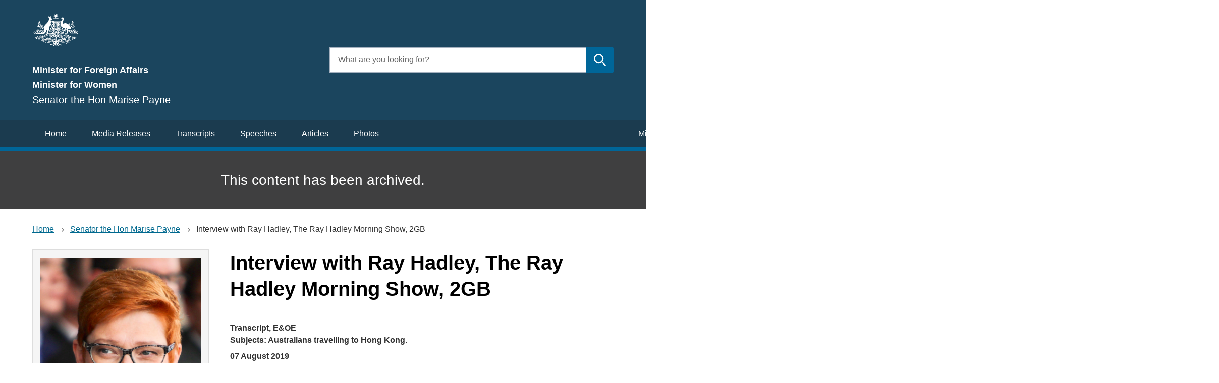

--- FILE ---
content_type: text/html; charset=UTF-8
request_url: https://www.foreignminister.gov.au/minister/marise-payne/transcript/interview-ray-hadley-ray-hadley-morning-show-2gb
body_size: 6078
content:

 

<!DOCTYPE html>
<html lang="en" dir="ltr" prefix="og: https://ogp.me/ns#">
  <head>
    <meta charset="utf-8" />
<script async src="https://www.googletagmanager.com/gtag/js?id=G-F9R5B4B9QW"></script>
<script>window.dataLayer = window.dataLayer || [];function gtag(){dataLayer.push(arguments)};gtag("js", new Date());gtag("set", "developer_id.dMDhkMT", true);gtag("config", "G-F9R5B4B9QW", {"groups":"default","page_placeholder":"PLACEHOLDER_page_location"});gtag('config', 'G-0XT7NFV9ZS', {'name': 'govcms'}); gtag('govcms.send', 'pageview', {'anonymizeIp': true})</script>
<meta name="description" content="RAY HADLEY: There&#039;s a very important issue we need to talk to the Minster for Foreign Affairs about and she&#039;s contacted the station and my p" />
<link rel="canonical" href="https://www.foreignminister.gov.au/minister/marise-payne/transcript/interview-ray-hadley-ray-hadley-morning-show-2gb" />
<meta name="robots" content="index, follow" />
<link rel="image_src" href="https://www.foreignminister.gov.au/sites/default/files/2020-10/coat-of-arms-snow-400x400.jpg" />
<meta property="og:site_name" content="Australian Government Department of Foreign Affairs and Trade" />
<meta property="og:type" content="website" />
<meta property="og:url" content="https://www.foreignminister.gov.au/minister/marise-payne/transcript/interview-ray-hadley-ray-hadley-morning-show-2gb" />
<meta property="og:title" content="Interview with Ray Hadley, The Ray Hadley Morning Show, 2GB" />
<meta property="og:description" content="RAY HADLEY: There&#039;s a very important issue we need to talk to the Minster for Foreign Affairs about and she&#039;s contacted the station and my p" />
<meta property="og:image" content="https://www.foreignminister.gov.au/sites/default/files/2020-10/coat-of-arms-snow-400x400.jpg" />
<meta name="dcterms.title" content="Interview with Ray Hadley, The Ray Hadley Morning Show, 2GB" />
<meta name="dcterms.description" content="RAY HADLEY: There&#039;s a very important issue we need to talk to the Minster for Foreign Affairs about and she&#039;s contacted the station and my p" />
<meta name="twitter:card" content="summary" />
<meta name="twitter:description" content="RAY HADLEY: There&#039;s a very important issue we need to talk to the Minster for Foreign Affairs about and she&#039;s contacted the station and my p" />
<meta name="twitter:title" content="Interview with Ray Hadley, The Ray Hadley Morning Show, 2GB" />
<meta name="twitter:creator" content="@dfat" />
<meta name="twitter:image" content="https://www.foreignminister.gov.au/sites/default/files/2020-10/coat-of-arms-snow-400x400.jpg" />
<meta name="Generator" content="Drupal 10 (http://drupal.org) + GovCMS (http://govcms.gov.au)" />
<meta name="MobileOptimized" content="width" />
<meta name="HandheldFriendly" content="true" />
<meta name="viewport" content="width=device-width, initial-scale=1.0" />

    <title>Interview with Ray Hadley, The Ray Hadley Morning Show, 2GB | Australian Minister for Foreign Affairs</title>
    <link rel="stylesheet" media="all" href="/sites/default/files/css/css_NmqQGgBpHZDZd_ed4ss4GKgFC4z4G47MHuJswDM2XdA.css?delta=0&amp;language=en&amp;theme=govcms8_uikit_starter&amp;include=eJwdxNEKgCAMBdAfsnztb2TWGKMtwTsN_z7oPBxp83QcZeitURDUg3sWa5VsQyzTRxIWgj1XAqep_CL_796uYfwBjccajg" />
<link rel="stylesheet" media="all" href="/sites/default/files/css/css_C6UYnMwU0sEEWnp4RfAcn2dEEn9mDnfmaP3pEuQc6Ss.css?delta=1&amp;language=en&amp;theme=govcms8_uikit_starter&amp;include=eJwdxNEKgCAMBdAfsnztb2TWGKMtwTsN_z7oPBxp83QcZeitURDUg3sWa5VsQyzTRxIWgj1XAqep_CL_796uYfwBjccajg" />

    <script src="https://cdn.jsdelivr.net/npm/css-vars-ponyfill@2" async></script>

    <script>
        document.addEventListener('DOMContentLoaded', function() {
          cssVars();
        }, false);
    </script>
    <!-- Google Tag Manager -->
    <script>(function (w, d, s, l, i) {
        w[l] = w[l] || [];
        w[l].push({
          'gtm.start':
            new Date().getTime(), event: 'gtm.js'
        });
        var f = d.getElementsByTagName(s)[0],
          j = d.createElement(s), dl = l != 'dataLayer' ? '&l=' + l : '';
        j.async = true;
        j.src =
          'https://www.googletagmanager.com/gtm.js?id=' + i + dl;
        f.parentNode.insertBefore(j, f);
      })(window, document, 'script', 'dataLayer', 'GTM-NPWKWND');</script>
    <!-- End Google Tag Manager -->

    <!-- Google Tag Manager (noscript) -->
    <noscript>
      <iframe src=https://www.googletagmanager.com/ns.html?id=GTM-NPWKWND
              height="0" width="0" style="display:none;visibility:hidden"></iframe>
    </noscript>
    <!-- End Google Tag Manager (noscript) -->

      </head>
  <body class="path-node">
    <div id="fb-root"></div>
  <script async defer crossorigin="anonymous" src="https://connect.facebook.net/en_US/sdk.js#xfbml=1&version=v4.0"></script>
    <div id="top">
            <a href="#main-content" class="visually-hidden focusable">
        Skip to main content
      </a>
    </div>
    
      <div class="dialog-off-canvas-main-canvas" data-off-canvas-main-canvas>
     

<div class="node--type--govcms_news_and_media au-body au-grid layout-container">
    



<div>
  <div class="region alert-banner" data-alert-endpoint="/api/alerts?_format=json"></div>
  <header  class="au-header au-body background--color-1">
    <div class="container">
      <div class="row header--vertical-align">

                  <div class="logo col-sm-6">
              <div class="region region-logo">
    <div id="block-govcms8-uikit-starter-sitebranding" class="block block-system block-system-branding-block">
  
    
    <style>
      :root{
                  --color-1: #1b455e;
                          --color-2: #1b3b4f;
                          --color-3: #069;
                          --color-4: #000;
                                  --heading-color: #000;
                          --link-color: #069;
                          --link-color-hover: #1b3b4f;
                          --search-color: #069;
                          --highlight-color: #069;
                          --footer-color: #1b455e;
                          --footer-menu-color: --grey-1;
              }
    </style>
      <a href="/" title="Home" rel="home">
      <img src="/sites/default/files/coat-of-arms-white.png" alt="" style="width: 94px;" />
    </a>
      
</div>
<div class="views-element-container block block-views block-views-blockprofile-header-block-2" id="block-views-block-profile-header-block-2">
  
    
      <div data-region="logo"><div class="profile-header view view-profile-header view-id-profile_header view-display-id-block_2 js-view-dom-id-915b3f6dffcea88fa95bc988ef0fb74fc473497b411b676fc3b6982625e3856e">
  
    
      
      <div class="view-content">
          <div class="views-row"><div class="views-field views-field-field-ministerial-positions"><div class="field-content"><ul><li>Minister for Foreign Affairs</li><li>Minister for Women</li></ul></div></div><div class="views-field views-field-title"><p class="field-content">Senator the Hon Marise Payne</p></div></div>

    </div>
  
          </div>
</div>

  </div>

  </div>

          </div>
         
                  <div class="search col-sm-6">
              <div class="region region-search">
    <div class="views-exposed-form block block-views block-views-exposed-filter-blockcontent-search-page-1" data-drupal-selector="views-exposed-form-content-search-page-1" id="block-exposedformcontent-searchpage-1">
  
    
      <form action="/search" method="get" id="views-exposed-form-content-search-page-1" accept-charset="UTF-8">
  <div class="js-form-item form-item js-form-type-textfield form-type-textfield js-form-item-keys form-item-keys">
            <label for="edit-keys" class="au-label">Enter search terms</label>
                  <input  placeholder="What are you looking for?" data-drupal-selector="edit-keys" type="text" id="edit-keys" name="keys" value="" size="30" maxlength="128" class="form-text au-text-input" />

                  </div>
<div data-drupal-selector="edit-actions" class="form-actions js-form-wrapper form-wrapper" id="edit-actions">  <input data-drupal-selector="edit-submit-content-search" type="submit" id="edit-submit-content-search" value="Submit search" class="js-form-submit form-submit au-btn" />
</div>


</form>

  </div>

  </div>

          </div>
        
      </div>
    </div>
  </header>

      <div class="navigation">
        <div class="region region-navigation">
    <div class="views-element-container block block-views block-views-blockminister-navigation-block-1" id="block-views-block-minister-navigation-block-1">
  
    
      <div data-region="navigation"><div class="minister-navigation view view-minister-navigation view-id-minister_navigation view-display-id-block_1 js-view-dom-id-e79f21577878d20e40760b9fbe919b0db528f03c603d4709e9fed321fa4826cf">
  
    
      <div class="view-header">
      <h2 class="visually-hidden">Navigation</h2>
    </div>
      
      <div class="view-content">
          <div class="views-row"><div class="views-field views-field-field-minister-navigation"><div class="field-content"><ul><li><a href="/minister/marise-payne/home">Home</a></li><li><a href="/minister/marise-payne/media-releases">Media Releases</a></li><li><a href="/minister/marise-payne/transcripts">Transcripts</a></li><li><a href="/minister/marise-payne/speeches">Speeches</a></li><li><a href="/minister/marise-payne/articles">Articles</a></li><li><a href="/minister/marise-payne/photos">Photos</a></li></ul></div></div><div class="views-field views-field-field-extra-menu-links"><div class="field-content"><ul><li><a href="https://ministers.pmc.gov.au/payne">Minister for Women</a></li></ul></div></div></div>

    </div>
  
          </div>
</div>

  </div>
<div class="views-element-container block block-views block-views-blockarchived-header-block-1" id="block-views-block-archived-header-block-1">
  
    
      <div data-region="navigation"><div class="view view-archived-header view-id-archived_header view-display-id-block_1 js-view-dom-id-0c47ef225d44a1fe65baf9c0df491f45ffb096e642dd74df80dd2e3feff28395">
  
    
      
      <div class="view-content">
          <div class="views-row"><div class="views-field views-field-nothing"><span class="field-content"><h2 class="archived-banner">This content has been archived.</h2></span></div></div>

    </div>
  
          </div>
</div>

  </div>

  </div>

    </div>
  
</div>

      <div class="page-help">
      <div class="container">
        
      </div>
    </div>
  
  
            <div class="content-top">
        <div class="container">
            <div class="region region-content-top">
    <div id="block-breadcrumbs-2" class="block block-system block-system-breadcrumb-block">
  
    
              <nav class="au-breadcrumbs" aria-label="breadcrumb">
    <ol class="au-link-list au-link-list--inline">
              <li>
                      <a href="/">Home</a>
                  </li>
              <li>
                      <a href="/minister/marise-payne">Senator the Hon Marise Payne</a>
                  </li>
              <li>
                      Interview with Ray Hadley, The Ray Hadley Morning Show, 2GB
                  </li>
          </ol>
  </nav>  
  </div>

  </div>

        </div>
      </div>
    
    <main>
    <a id="main-content" tabindex="-1"></a>            <div class="container">
                  <div class="row">
            <aside class="layout-sidebar col-sm-4">
                <div class="region region-sidebar">
    <div class="views-element-container block block-views block-views-blockprofile-block-1" id="block-views-block-profile-block-1">
  
    
      <div data-region="sidebar"><div class="profile-info view view-profile view-id-profile view-display-id-block_1 js-view-dom-id-ca64efc08b0e7fb7254fc8bd9c3206cf6ff981d81b56c139f84ceb8204afe58f">
  
    
      
      <div class="view-content">
          <div class="views-row"><div class="views-field views-field-field-portrait-image"><div class="field-content profile-portrait">  <img loading="lazy" src="/sites/default/files/styles/large/public/2019-11/senator-the-hon-marise-payne-highres.png?itok=KRDWSlMH" width="333" height="480" alt="Senator the Hon Marise Payne" />


</div></div><div class="views-field views-field-field-portrait-image-1"><div class="field-content"><a href="/sites/default/files/2019-11/senator-the-hon-marise-payne-highres.png" class="icon icon-download" download>Download the official portrait of the Minister</a></div></div><div class="views-field views-field-view-node"><span class="field-content"><a href="/minister/marise-payne" class="icon icon-biography" hreflang="en">Biography</a></span></div><div class="views-field views-field-nothing"><span class="field-content">  <h2>Connect</h2>
</span></div><div class="views-field views-field-field-twitter-link"><div class="field-content"><a href="https://twitter.com/MarisePayne" rel="nofollow" target="_blank" class="icon icon-twitter">Twitter</a></div></div><div class="views-field views-field-field-facebook-link"><div class="field-content"><a href="https://www.facebook.com/senatormarisepayne/" rel="nofollow" target="_blank" class="icon icon-facebook">Facebook</a></div></div><div class="views-field views-field-field-instagram"><div class="field-content"></div></div><div class="views-field views-field-field-linkedin"><div class="field-content"></div></div><div class="views-field views-field-field-personal-website-link"><div class="field-content"><a href="https://www.marisepayne.com/" rel="nofollow" target="_blank" class="icon icon-website">Personal website</a></div></div><div class="views-field views-field-field-contact-details-link"><div class="field-content"><a href="https://www.aph.gov.au/Senators_and_Members/Parliamentarian?MPID=M56" rel="nofollow" target="_blank" class="icon icon-contact">Contact</a></div></div><div class="views-field views-field-nothing-1"><span class="field-content"><h2>Subscribe</h2></span></div><div class="views-field views-field-nothing-2"><span class="field-content"><a href="/rss.xml" class="icon icon-rss">RSS feed</a></span></div><div class="views-field views-field-nothing-3"><span class="field-content"><h2>Portfolio agencies</h2>
</span></div><div class="views-field views-field-field-portfolio-agency-links"><div class="field-content"><ul><li><a href="https://dfat.gov.au/" class="icon icon-gov">Department of Foreign Affairs and Trade</a></li><li><a href="http://www.austrade.gov.au/" class="icon icon-gov">Austrade</a></li><li><a href="http://www.tourism.australia.com//" class="icon icon-gov">Tourism Australia</a></li><li><a href="https://www.exportfinance.gov.au/" class="icon icon-gov">Export Finance Australia</a></li><li><a href="http://aciar.gov.au/" class="icon icon-gov">Australian Centre for International Agricultural Research</a></li><li><a href="http://www.asis.gov.au/" class="icon icon-gov">Australian Secret Intelligence Service</a></li></ul></div></div><div class="views-field views-field-nothing-4"><span class="field-content"><h2>Archives</h2></span></div><div class="views-field views-field-nothing-5"><span class="field-content"><a href="https://ministers.dfat.gov.au/archives" class="icon icon-archive">Archives from former Ministers</a></span></div></div>

    </div>
  
          </div>
</div>

  </div>

  </div>

            </aside>
            <div class="main-content col-sm-8">
                <div class="region region-content">
    <div data-drupal-messages-fallback class="hidden"></div><div id="block-govcms8-uikit-starter-pagetitle" class="block block-core block-page-title-block">
  
    
      
  <h1 class="au-header-heading">
<span>Interview with Ray Hadley, The Ray Hadley Morning Show, 2GB</span>
</h1>


  </div>
<div id="block-govcms8-uikit-starter-mainpagecontent" class="block block-system block-system-main-block">
  
    
      
<article class="node--view-mode-full node node--type-govcms_news_and_media">

  
    

  
    <div class="node__content">
    <div class="node__content-inner--top">
        <div class="field field--name-field-news-categories field--type-entity-reference field--label-hidden">
    
      <ul class="au-tags">
          <li>Transcript, E&amp;OE</li>
      </ul>


  </div>

      
      
            <div class="field field--name-field-article-subjects field--type-string field--label-hidden field__item">Subjects: Australians travelling to Hong Kong.</div>
      
      07 August 2019
    </div>
    <div class="node__content-inner--bottom">
      
      
      
            <div class="field field--name-body field--type-text-with-summary field--label-hidden field__item"><p><strong>RAY HADLEY: </strong>There's a very important issue we need to talk to the Minster for Foreign Affairs about and she's contacted the station and my program about that. And Marise Payne is on the line and it's about travel to Hong Kong. Minister, good morning.</p>
<p><strong>MARISE PAYNE: </strong>Good morning Ray, how are you?</p>
<p><strong>RAY HADLEY: </strong>Really well, thank you. Nice to chat to you but not under these circumstances.</p>
<p><strong>MARISE PAYNE: </strong>No.</p>
<p><strong>RAY HADLEY: </strong>You've issued a warning for people going to Hong Kong in light of all the protests we've been reading and hearing about.</p>
<p><strong>MARISE PAYNE: </strong>We have upgraded our travel advice, Ray and it is now to advise Australians to exercise a high degree of caution which brings us to what is level two of our four standards. We've based that on advice from our Consulate-General in Hong Kong that of course as we see on our screens, violence is increasing and we are concerned that Australians inform themselves well and make their travel decisions based on that advice.</p>
<p><strong>RAY HADLEY: </strong>Okay. Given it is a favourite place for Australians to visit because it's you know, a wonderful place, a lot of racing people go there for the Hong Kong racing, a lot of people go there as a gateway to golf tours into mainland China. It'll have some sort of impact I'd imagine on people travelling there.</p>
<p><strong>MARISE PAYNE: </strong>It will and that's why we are cautious when we make these decisions and we make them in a very considered way, they're not things that we do lightly. We've been clearly urging Australians to avoid large public gatherings in recent weeks and to most certainly read the travel advice before going to Hong Kong and I'd very strongly reinforce that to your audience.</p>
<p><strong>RAY HADLEY: </strong>So in other words, of the four levels it's the second highest level, a high degree of caution. You're not saying don't go there but you're saying if you are going there, be particularly cautious about where you are and what you're doing?</p>
<p><strong>MARISE PAYNE: </strong>That's exactly right, I'm not saying don't go, we're saying monitor local media for signs of unrest, avoid protests and large gatherings because they are unpredictable. And to follow all the instructions of local authorities. And we do – as you say – have a great deal of Australian interest in Hong Kong including a 100, 000 strong Hong Kong Australian diaspora. And as you say, many other people interested in both tourism, in the racing industry and those sorts of activities.</p>
<p><strong>RAY HADLEY: </strong>Okay. Thanks Minister, I appreciate the warning, it's nice of you to jump on the line. All the best to you. Thank you.</p>
<p><strong>MARISE PAYNE: </strong>Thanks very much, Ray.</p>
<p><strong>RAY HADLEY: </strong>Thank you. Minister for Foreign Affairs Marise Payne.</p>
</div>
      
      
    </div>
  </div>

</article>

  </div>
<div class="views-element-container block block-views block-views-blockmedia-enquiries-block-1" id="block-govcms8-uikit-starter-views-block-media-enquiries-block-1">
  
      <h2>Media enquiries</h2>
    
      <div data-region="content"><div class="view view-media-enquiries view-id-media_enquiries view-display-id-block_1 js-view-dom-id-98896fa6651aa51b831488a67434744776d69faa3fa01cfe9110bcfad1e60250">
  
    
      
      <div class="view-content">
          <div class="views-row"><div class="views-field views-field-field-media-enquiries"><div class="field-content"></div></div></div>

    </div>
  
          </div>
</div>

  </div>

  </div>

            </div>          </div>
              </div>

          </main>

    
    
    
    
              
<footer class="au-footer au-body">
  <div class="container">

                
                    
      <div class="postscript row">

              <div class="postscript-1 col-sm-12 col-md-12">
            <div class="region region-postscript-1">
        <nav aria-labelledby="block-govcms8-uikit-starter-footer-menu" id="block-govcms8-uikit-starter-footer">
            
      <h2 class="visually-hidden" id="block-govcms8-uikit-starter-footer-menu">Footer</h2>
    

        
              <ul data-region="postscript_1" class="au-link-list menu menu-level-0">
                    <li class="menu-item">
        <a href="http://dfat.gov.au/accessibility.html">Accessibility</a>
              </li>
                <li class="menu-item">
        <a href="http://dfat.gov.au/copyright.html">Copyright</a>
              </li>
                <li class="menu-item">
        <a href="http://dfat.gov.au/disclaimer.html">Disclaimer</a>
              </li>
                <li class="menu-item">
        <a href="http://dfat.gov.au/foi/disclosure-log.html">FOI Disclosure Log</a>
              </li>
                <li class="menu-item">
        <a href="http://dfat.gov.au/privacy.html">Privacy</a>
              </li>
        </ul>
  


  </nav>

  </div>

        </div>
      
      
      
      
      </div>    
    
  </div>
  </footer>  <a href="#top" title="Back to top" class="back-to-top__link au-direction-link au-direction-link--up">Back to top</a>
</div>
  </div>

    
    <script type="application/json" data-drupal-selector="drupal-settings-json">{"path":{"baseUrl":"\/","pathPrefix":"","currentPath":"node\/216","currentPathIsAdmin":false,"isFront":false,"currentLanguage":"en"},"pluralDelimiter":"\u0003","suppressDeprecationErrors":true,"google_analytics":{"account":"G-F9R5B4B9QW","trackOutbound":true,"trackMailto":true,"trackTel":true,"trackDownload":true,"trackDownloadExtensions":"7z|aac|arc|arj|asf|asx|avi|bin|csv|doc(x|m)?|dot(x|m)?|exe|flv|gif|gz|gzip|hqx|jar|jpe?g|js|mp(2|3|4|e?g)|mov(ie)?|msi|msp|pdf|phps|png|ppt(x|m)?|pot(x|m)?|pps(x|m)?|ppam|sld(x|m)?|thmx|qtm?|ra(m|r)?|sea|sit|tar|tgz|torrent|txt|wav|wma|wmv|wpd|xls(x|m|b)?|xlt(x|m)|xlam|xml|z|zip"},"ajaxTrustedUrl":{"\/search":true},"user":{"uid":0,"permissionsHash":"a75d0f0d09db0c19d02b9954bdc377990dc21904b2bfc562affc7a20e84cb4dd"}}</script>
<script src="/sites/default/files/js/js_gKXvbBAkWZJZsQv_ZE9hdwa4S4ePBU97sqsDdiYz_zk.js?scope=footer&amp;delta=0&amp;language=en&amp;theme=govcms8_uikit_starter&amp;include=eJx1zNEKgDAIQNEf2thrfzPcMpFMQS3o73sP9no5XDIjwQ4K8ibPaPQLheyZV2z95pOzR4InegNBzzpAFX1BZsQDvhqQ2ACpka-wUrls54PRo7FyfrP8O9I"></script>

  </body>
</html>
